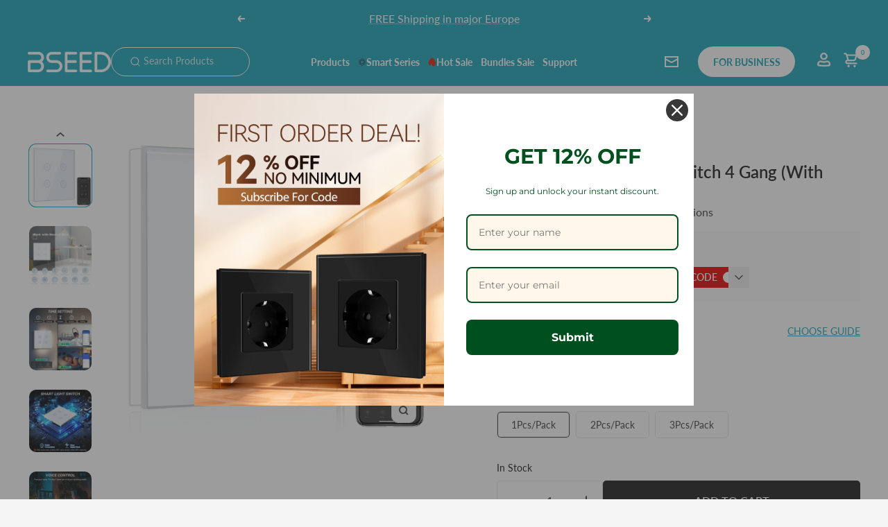

--- FILE ---
content_type: text/css
request_url: https://www.bseed.com/cdn/shop/t/68/assets/global.css?v=52060293981042728741763531486
body_size: 3064
content:
@media (min-width:1000px){._modalContainer_rds7d_2 ._modalContent_rds7d_22._size-standard_rds7d_34{width:710px!important}._modalContainer_rds7d_2 ._modalContent_rds7d_22 ._customPic_rds7d_79{width:355px!important}._modalContainer_rds7d_2 ._modalContent_rds7d_22 ._myCustomDialog_rds7d_29 ._titleText_rds7d_37{margin-bottom:5px!important;line-height:120%!important}}img{vertical-align:middle}.swiper{overflow:hidden;z-index:1!important}.swiper-pagination,.swiper-button-next,.swiper-button-prev{z-index:1!important}.overflowHtml{overflow:hidden}.bg-color{display:none;position:fixed;width:100%;top:0;left:0;bottom:0;z-index:100;background-color:#111827cc}.index_video_fixedBox video,.index_video_fixedBox iframe{width:100%}.mc-image{position:relative}.mc-image img{position:absolute;top:0;left:0;width:100%}.button_backgroundColor{background-color:var(--button-background-color)}@media screen and (min-width: 1000px){.pad_pc{display:block}.pad_mobile{display:none}.my_button1{width:max-content;min-width:200px;height:56px;min-height:56px;font-weight:700;padding:0 15px;display:flex;align-items:center;justify-content:center;border-radius:50px;transition:all .5s}.my_button1:hover{background:linear-gradient(0deg,#fff3 0% 100%),#17a2b8}}@media screen and (max-width: 999px){.pad_pc{display:none}.pad_mobile{display:block}.my_button1{width:max-content;min-width:149px;padding:0 10px;height:42px;min-height:42px;font-weight:700;display:flex;align-items:center;justify-content:center;border-radius:50px}}@media (min-width: 741px){.my_h_80{font-size:80px;font-weight:700;line-height:120%}.my_h_64{font-size:64px;font-weight:700;line-height:120%}.my_h_56{font-size:56px;font-weight:700;line-height:120%}.my_h_48{font-size:48px;font-weight:700;line-height:120%}.my_h_36{font-size:36px;line-height:120%;font-weight:600}.my_h_34{font-size:34px;line-height:120%}.my_h_32{font-size:32px;line-height:120%}.my_h_28{font-size:28px;line-height:120%}.my_h_24{font-size:24px;line-height:120%;font-weight:600}.my_h_20{font-size:20px}.my_h_18{font-size:18px}.my_h_16{font-size:16px}.my_h_14{font-size:14px}.my_h_12{font-size:12px}.borderRadius{overflow:hidden;border-radius:var(--button-border-radius)}.my_button{display:flex;align-items:center;justify-content:center;height:52px}.pc{display:block}.mobile{display:none}.img_hover{overflow:hidden}.img_hover:hover .hover_img{transform:scale3d(1.05,1.05,1.05) translateZ(0)}.img_hover .hover_img{transition:transform 1.2s cubic-bezier(.15,.75,.5,1) 0s}.videos_video_fixed{transform-style:preserve-3d;flex:0 1 auto;justify-content:center;max-width:100%;width:73%;display:flex;align-items:center}.video_mid_cha{border:0;z-index:2;position:absolute;display:flex;align-items:center;justify-content:center;cursor:pointer;width:40px;height:40px;top:0;right:0;background:#1e1e1e99}.video_mid_cha svg{width:24px;height:auto}.video_mid_cha svg path{transition:all .5s;stroke:#ffffff80}.video_mid_cha:hover svg path{stroke:#fff}.title_xia{line-height:2;position:relative;display:inline-block}.title_xia span{background:linear-gradient(to right,currentColor,currentColor) no-repeat right bottom;background-size:0% 1px;transition:background-size 1s ease}.title_xia:hover span{background:linear-gradient(to right,currentColor,currentColor) no-repeat left bottom;background-size:100% 1px}}@media (max-width: 740px){.borderRadius{overflow:hidden;border-radius:var(--button-border-radius2)}.my_button{display:flex;align-items:center;justify-content:center;height:40px}.pc{display:none}.mobile{display:block}.my_m_36{font-size:36px;line-height:1.2}.my_m_32{font-size:28px;line-height:1.2}.my_m_26{font-size:26px}.my_m_24{font-size:24px}.my_m_20{font-size:20px}.my_m_18{font-size:18px}.my_m_16{font-size:16px}.my_m_14{font-size:14px}.my_m_12{font-size:12px}.section-h2{font-size:21px;font-weight:600;line-height:1.3;margin:0}.videos_video_fixed{transform-style:preserve-3d;flex:0 1 auto;justify-content:center;max-width:100%;width:94%;display:flex;align-items:center}.video_mid_cha{border:0;z-index:2;position:absolute;display:flex;align-items:center;justify-content:center;cursor:pointer;width:40px;height:40px;background:#1e1e1e99;top:10px;right:10px}.video_mid_cha svg{width:24px;height:auto}.video_mid_cha svg path{transition:all .5s;stroke:#ffffff80}.video_mid_cha:hover svg path{stroke:#fff}}.button_box:hover .border2__css:after{animation:textUnderlinedAnimatedKeyframes2 .6s}.button_box .border2__css{display:flex;position:relative;align-items:center}.button_box .border2__css:after{content:"";position:absolute;bottom:2px;left:0;width:100%;height:1px;background:currentColor;transform:scaleX(0);transform-origin:var(--transform-origin-end);transition:transform .6s}@media screen and (pointer: fine){.button_box:hover .border2__css:after{transform:scaleX(1);transform-origin:var(--transform-origin-start)}@keyframes textUnderlinedAnimatedKeyframes2{0%{transform:scaleX(0);transform-origin:var(--transform-origin-end)}50%{transform:scaleX(0);transform-origin:var(--transform-origin-end)}51%{transform-origin:var(--transform-origin-start)}to{transform:scaleX(1)}}}.my_button2{display:flex;justify-content:center;margin:0 auto;padding:0 15px;width:max-content;gap:16px;color:var(--button-background-color)}.my_button2 span{display:flex;align-items:center;justify-content:center;cursor:pointer;width:24px;height:24px;transition:all .6s;border-radius:50%;border:1px solid var(--button-background-color)}.my_button2 span svg path{transition:all .6s}.my_button2:hover span{background-color:var(--button-background-color)}.my_button2:hover span svg path{fill:#fff}@media (max-width:999px){.my_button2{display:flex;justify-content:center;margin:0 auto;width:max-content;padding:0 15px;gap:12px;color:var(--button-background-color)}.my_button2 span{display:flex;align-items:center;justify-content:center;cursor:pointer;width:16px;height:16px;transition:all .6s;border-radius:50%;border:1px solid var(--button-background-color)}}@media (min-width:1000px){.article_list.article-list--stacked{grid-template-columns:repeat(1,1fr)}.article_list .article-item{display:flex;align-items:center;gap:40px}.article_list .article-item__image-container img{width:100%}.article_list .article-item__image-container{width:47%;max-width:594px;margin-bottom:unset;border-radius:var(--button-border-radius)}.article_list .article-item__content{width:53%;max-width:633px}.article_list .article-item__title{margin-bottom:24px;line-height:32px}.article_list .article-item__excerpt{line-height:22px}.article_learnMore{font-weight:700;margin-top:24px;color:#3d3d3d;border:1px solid #3d3d3d;transition:all .5s}.article_learnMore:hover{border:var(--button-background-color);color:#fff;background:var(--button-background-color)}}@media (max-width:999px){.article_list.article-list--stacked{grid-template-columns:repeat(1,1fr)}.article_list .article-item{display:flex;flex-direction:column;align-items:center;gap:12px}.article_list .article-item__image-container img{width:100%}.article_list .article-item__image-container{margin-bottom:unset;border-radius:var(--button-border-radius2)}.article_list .article-item__title{margin-bottom:12px;line-height:1.2}.article_list .article-item__excerpt{line-height:150%}.article_learnMore{font-weight:700;margin-top:12px;border:var(--button-background-color);color:#fff;background:var(--button-background-color);transition:all .5s}}@media (min-width: 741px){.myFixed_lightbox-backdrop{display:none;position:fixed;top:0;z-index:9;left:0;right:0;bottom:0}.overflowHide{overflow:hidden}.myFixed_lightbox-content{height:100vh}.myFixed_lightbox-view,.myFixed_lightbox-view:before{height:100vh}.myFixed_lightbox-group,.myFixed_lightbox-group .myFixed_lightbox-view,.myFixed_lightbox-group .myFixed_lightbox-view:before{height:84vh}.myFixed_lightbox-image{max-width:96vw;max-height:96vh}.myFixed_lightbox-group .myFixed_lightbox-image{max-width:82.3vw;max-height:84vh}.myFixed_lightbox-left,.myFixed_lightbox-right{display:block;opacity:.5}.myFixed_lightbox-backdrop{background:#000c}.myFixed_lightbox-frame{display:flex;justify-content:center;align-items:center}.myFixed_lightbox-frameBox{width:100%}.imgListBoxSwiper{overflow:hidden;height:100%}.myFixed_lightbox-control{position:absolute;top:40px;cursor:pointer;-webkit-transition:.3s;transition:.3s}.myFixed_lightbox-close{right:4%;z-index:2}}@media (max-width: 741px){.myFixed_lightbox-backdrop{display:none;position:fixed;top:0;z-index:9;left:0;right:0;bottom:0}.overflowHide{overflow:hidden}.myFixed_lightbox-content{height:100vh}.myFixed_lightbox-view,.myFixed_lightbox-view:before{height:100vh}.myFixed_lightbox-group,.myFixed_lightbox-group .myFixed_lightbox-view,.myFixed_lightbox-group .myFixed_lightbox-view:before{height:84vh}.myFixed_lightbox-image{max-width:96vw;max-height:96vh}.myFixed_lightbox-group .myFixed_lightbox-image{max-width:82.3vw;max-height:84vh}.myFixed_lightbox-left,.myFixed_lightbox-right{display:block;opacity:.5}.myFixed_lightbox-backdrop{background:#000c}.myFixed_lightbox-frame{display:flex;justify-content:center;align-items:center}.myFixed_lightbox-frameBox{width:100%}.imgListBoxSwiper{overflow:hidden;height:100%}.myFixed_lightbox-control{position:absolute;top:40px;cursor:pointer;-webkit-transition:.3s;transition:.3s}.myFixed_lightbox-close{right:4%;z-index:2}}.overflowHide{overflow:hidden}html{max-width:2580px;margin:0 auto}.product-facet .popover-container{text-transform:uppercase}#sort-by-selected-value{font-weight:600}.buttonToggle_showTitle{font-weight:700}.buttonToggle_showTitle2 .animated-plus{width:14px;height:14px}.buttonToggle_showTitle2 .animated-plus:before{width:14px;height:1px;background-color:#1a1a1a}.buttonToggle_showTitle2 .animated-plus:after{width:1px;height:14px;background-color:#1a1a1a}.buttonToggle_showTitle2s .animated-plus:before{transform:translate(-50%,-50%) rotate(90deg)}.buttonToggle_showTitle2s .animated-plus:after{transform:translate(-50%,-50%) rotate(90deg)}.buttonToggle_showTitle2s .animated-plus:before{opacity:0}.product_facetLeft_bottomBox_Sub_link .collapsible_Sub_link{padding:0}.product_facetLeft_bottomBox_Sub_link .product_facetLeft_bottomBox_a a{width:max-content}.buttonToggle_showTitle,.buttonToggle_showTitle2{cursor:pointer}.buttonToggle_showTitle svg,.buttonToggle_showTitle2s svg{transition:all .5s}.buttonToggle_showTitles svg,.buttonToggle_showTitle2s svg{transform:rotate(180deg)}.buttonToggle_showText,.buttonToggle_showText2{display:none}@media (min-width:1000px){.buttonToggle_showTitle2{padding:0!important;height:44px!important;text-transform:capitalize}.product_facetLeft_bottomBox_Sub_link:not(:first-child){margin-top:8px}.product_facetLeft_bottomBox_a2{display:flex;align-items:center;height:35px;margin-top:8px}.product-facet__meta-bar-item--sort .popover-container{width:100%}.product-facet__meta-bar-item--sort .popover-button{display:flex;width:100%;align-items:center;text-transform:uppercase;justify-content:space-between;min-width:200px;padding:16px 24px;border:1px solid #e6e6e6;height:56px;border-radius:10px}.product-facet__sort-by-title{text-transform:uppercase;font-weight:600}.product-facet__meta-bar-item--sort .popover-button svg{width:16px;height:auto}.product-facet__meta-bar-item--count{color:#a4a4a4}.shopify-section--main-collection .pagination__nav-item{background-color:unset}.shopify-section--main-collection .pagination{margin-top:100px}.shopify-section--main-collection .pagination__nav-item{color:#1a1a1a}.product-list{margin-top:16px!important}.product_facetLeft_topBox{height:56px;display:flex;align-items:center;font-weight:600;color:#1a1a1a;text-transform:uppercase;margin-bottom:16px}.product_facetHeader{font-weight:600;color:#1a1a1a;text-transform:uppercase}.product-facet__filter-item{background-color:#f5f5f5;margin-bottom:24px}.product-facet__filter-item .collapsible-toggle{padding:16px 24px;line-height:1;height:56px;font-weight:700;text-transform:uppercase}.product-facet__filter-item .collapsible__content{padding:8px 24px 16px}.product-facet__filter-item .checkbox-container+.checkbox-container{margin-top:24px}.product-facet__filter-item .checkbox{width:18px;height:18px}.product-facet__active-list .tag__icon{margin-top:1px!important;margin-left:9px!important;margin-right:unset!important}.product-facet__active-list .tag{border-radius:3px;margin:0 8px;padding:4px 8px!important}.clear_filterAll{text-decoration:unset!important;color:#fff;padding:4px 0;padding-left:8px!important;padding-right:8px!important;border-radius:3px;margin-left:8px;text-transform:uppercase;background-color:var(--button-background-color)}.product-facet__active-list{margin:0 -8px;row-gap:8px}.clear_filterAll:hover{color:#fff!important}.shopify-section--main-collection .product-facet .checkbox{border-color:#a4a4a4;background-color:unset;border-radius:4px}.shopify-section--main-collection .product-facet .checkbox:disabled+label{opacity:.4}.shopify-section--main-collection .product-facet .checkbox:checked{background-color:unset;background-image:url(/cdn/shop/files/Vector.png?v=1730432697)!important}.shopify-section--main-collection .product-facet .collapsible-toggle svg{width:16px;height:auto}.product_facetLeft_topBoxA{padding:16px 24px;font-weight:700;margin-bottom:24px;text-transform:uppercase;background-color:#f5f5f5}.product_facetLeft_topBoxA .checkbox,.product_facetLeft_bottomBox_a .checkbox{width:18px;height:18px;border-color:#a4a4a4;background-color:unset;border-radius:4px}.product_facetLeft{margin-bottom:40px}.product_facetLeft_bottomBox_a{display:block}.product_facetLeft_topBoxA label,.product_facetLeft_bottomBox_a label{opacity:1!important}.left_collapsible{display:flex;gap:8px;align-items:center}.left_collapsible svg{transition:unset!important;transform:unset!important}}@media (max-width:999px){.buttonToggle_showTitle2 .animated-plus{width:12px;height:12px}.buttonToggle_showTitle2 .animated-plus:before{width:12px;height:1px;background-color:#1a1a1a}.buttonToggle_showTitle2 .animated-plus:after{width:1px;height:12px;background-color:#1a1a1a}.buttonToggle_showTitle2{padding:0!important;text-transform:capitalize}.product_facetLeft_bottomBox_Sub_link:not(:first-child){margin-top:8px}.product_facetLeft_bottomBox_a2{display:flex;align-items:center;margin-top:8px}.product-facet__meta-bar-item--sort .popover-container{width:100%}.product-facet__meta-bar-item--sort .popover-button{text-transform:uppercase;font-size:12px;display:flex;width:100%;align-items:center;justify-content:space-between;min-width:132px;padding:8px 12px;color:#a4a4a4;border:1px solid #e6e6e6;height:41px;border-radius:5px}.product-facet__sort-by-title{text-transform:uppercase;font-weight:600}.product-facet__meta-bar-item--sort .popover-button svg{width:10px;height:auto}.product-facet__meta-bar-item--sort .popover-button svg path{stroke:#a4a4a4}.product-facet__meta-bar-item--count{color:#a4a4a4}.shopify-section--main-collection .pagination__nav-item{background-color:unset}.shopify-section--main-collection .pagination__nav-item{font-size:12px}.shopify-section--main-collection .pagination{margin-top:30px}.shopify-section--main-collection .pagination__nav-item{color:#1a1a1a}.product-list{margin-top:16px!important}.product_facetLeft{padding-top:20px}.product_facetLeft_topBox{display:flex;align-items:center;font-weight:700;color:#1a1a1a;text-transform:uppercase;margin-bottom:12px}.product_facetHeader{font-weight:600;color:#1a1a1a;text-transform:uppercase}.product-facet__filter-item{border-radius:5px;background-color:#fafafa;margin-bottom:12px}.product-facet__filter-item .collapsible-toggle{padding:12px 15px;line-height:1;min-height:34px;font-weight:700;text-transform:uppercase}.product-facet__filter-item .collapsible-toggle svg{width:8px;height:auto}.product-facet__filter-item .collapsible__content{padding:0 15px 12px}.product-facet__filter-item .checkbox-container+.checkbox-container{margin-top:12px}.product-facet__filter-item .checkbox{width:15px;height:15px}.product-facet__active-list .tag__icon{margin-top:1px!important;margin-left:9px!important;margin-right:unset!important}.product-facet__active-list .tag{border-radius:3px;margin:0 8px;padding:4px 8px!important}.clear_filterAll{text-decoration:unset!important;color:#fff;padding:4px 0;padding-left:8px!important;padding-right:8px!important;border-radius:3px;margin-left:8px;text-transform:uppercase;background-color:var(--button-background-color)}.product-facet__active-list{margin:0 -8px}.clear_filterAll:hover{color:#fff!important}.shopify-section--main-collection .product-facet .checkbox{border-color:#a4a4a4;background-color:unset;border-radius:2px;background-size:10px}.shopify-section--main-collection .product-facet .checkbox:disabled+label{opacity:.4}.shopify-section--main-collection .product-facet .checkbox:checked{background-color:unset;background-image:url(/cdn/shop/files/Vector.png?v=1730432697)!important}.shopify-section--main-collection .product-facet .left_collapsible svg{width:10px;min-width:10px;height:auto}.shopify-section--main-collection .product-facet .left_collapsible svg{width:15px;min-width:15px}.product_facetLeft_topBoxA{padding:10px 15px;font-weight:700;margin-bottom:12px;min-height:42px;text-transform:uppercase;background-color:#fafafa}.product_facetLeft_topBoxA label{padding-left:unset}.product_facetLeft_topBoxA .checkbox,.product_facetLeft_bottomBox_a .checkbox{width:15px;height:15px;border-color:#a4a4a4;background-color:unset;border-radius:2px}.product_facetLeft_bottomBox_a{display:block}.product_facetLeft_topBoxA label,.product_facetLeft_bottomBox_a label{opacity:1!important}.left_collapsible{display:flex;gap:8px;align-items:center}.left_collapsible svg{transition:unset!important;transform:unset!important}.shopify-section--main-collection .drawer__close-button{position:relative;left:0;display:flex;top:unset;right:0}.active_filters_top{display:flex;padding:30px 10px 0;justify-content:flex-start}.active_filters_top svg{width:20px;height:auto}.product-facet__filters{width:100vw!important;top:unset!important;bottom:0!important;height:100%!important;justify-content:flex-end!important;background-color:unset!important;transform:translateY(calc(var(--transform-logical-flip)* 100%))!important}.product-facet__filters .drawer__content{height:90%}.product-facet__filters .drawer__overlay{bottom:100%!important;left:unset!important}.facet_filtersBox{height:80%;z-index:2;background:#fff}.product-facet__filters[open]{transform:translateY(0)!important}.product-facet__active-list{margin:-4px!important;font-size:12px;row-gap:6px}.product-facet__active-list .tag{margin:0 4px!important}.product-facet__active-list .tag svg{width:6px;height:auto}.facet__activeTop_title{color:#1a1a1a;margin-bottom:12px;margin-top:30px;font-weight:700;line-height:125%}.facet__activeTop_tag{margin-bottom:12px!important}}.jdgm-rev-widg{max-width:1800px;margin:0 auto!important;padding-left:var(--container-gutter);padding-right:var(--container-gutter)}.shopify-section--main-search .product-facet{padding-top:unset}.shopify-section--main-search .page-content{margin-bottom:unset}@media (min-width:741px) and (max-width:1550px){.my_h_80{font-size:48px}.my_h_64{font-size:42px}.my_h_56{font-size:56px;font-weight:700;line-height:120%}.my_h_48{font-size:36px}.my_h_36,.my_h_34{font-size:24px}.my_h_32{font-size:32px;line-height:120%}.my_h_28{font-size:28px;line-height:120%}.my_h_24,.my_h_20{font-size:20px}.my_h_18{font-size:18px}.my_h_16,.my_h_14{font-size:14px}.my_h_12{font-size:12px}}.my_h_color{color:#1a1a1a}.jdgm-rev-widg{padding:0!important}.jdgm-widget.jdgm-widget{margin:0 auto;max-width:var(--container-max-width);padding-left:var(--container-gutter);padding-right:var(--container-gutter)}.jdgm-preview-badge{padding-left:unset!important}.step-type-border .rivo-how-it-works-step-number{border-width:1px!important}@media (min-width:741px){.product-item__quick-form{padding:0 30px 10px!important}.product-item__quick-form button{font-size:16px;font-weight:600;background:#fff;color:#17a2b8;border:1px solid #17A2B8;border-radius:5px}.drawer--quick-buy{width:100%!important;max-width:unset!important;position:absolute!important;background:#fff!important;z-index:2!important;transform:translateY(100%)!important}.drawer--quick-buy[open]{transform:translateY(0)!important;visibility:visible!important}.drawer--quick-buy .drawer__content{padding:20px 30px!important}.drawer--quick-buy .product-form__quantity,.drawer--quick-buy .product_buy_buttonsTop,.drawer--quick-buy .shopify-payment-button{display:none!important}.drawer--quick-buy .product-form{gap:30px!important}.drawer--quick-buy .product-form__option-selector+.product-form__option-selector{margin-top:24px}.drawer--quick-buy .product-form__option-info{margin-bottom:8px}.drawer--quick-buy .product-form__option-name{font-weight:700!important}.drawer--quick-buy .product-form__payment-container{margin-top:0!important}.drawer--quick-buy .product-form__add-button{color:#fff;border-radius:48px;background:#17a2b8}.drawer--quick-buy .product-form__add-button:hover{background:#45b5c6}.drawer--quick-buy .product-form__add-button svg{margin-right:2px}}@media (max-width:740px){.transcy-switcher-manual{margin-top:20px!important}.product-item__image-wrapper{position:unset!important}.product-item__quick-form{margin-top:auto;position:unset!important;padding:0 15px 10px!important;visibility:visible!important;opacity:1!important;transform:translateY(0)!important;transition:unset!important}.product-item__image-wrapper:hover .product-item__quick-form{visibility:visible!important;opacity:1!important;transform:translateY(0)!important;opacity:1}.product-item__quick-form button{font-size:12px;font-weight:600;line-height:42px;padding:0 15px;background:#fff;color:#17a2b8;border:1px solid #17A2B8;border-radius:5px}.drawer--quick-buy{width:100%!important;max-width:unset!important;position:absolute!important;background:#fff!important;z-index:2!important;transform:translateY(calc(var(--transform-logical-flip) * 100%))!important}.drawer--quick-buy[open]{transform:translateY(0)!important;visibility:visible!important}.drawer--quick-buy .drawer__close-button{width:fit-content;z-index:2;left:15px;top:10px}.drawer--quick-buy .drawer__close-button svg{opacity:.5}.drawer--quick-buy .drawer__content{padding:20px 15px!important}.drawer--quick-buy .product-form__quantity,.drawer--quick-buy .product_buy_buttonsTop,.drawer--quick-buy .shopify-payment-button{display:none!important}.drawer--quick-buy .product-form{gap:15px!important}.drawer--quick-buy .product-form__option-selector+.product-form__option-selector{margin-top:12px}.drawer--quick-buy .product-form__option-info{margin-bottom:4px}.drawer--quick-buy .product-form__option-name{font-weight:700!important}.drawer--quick-buy .product-form__payment-container{margin-top:0!important}.drawer--quick-buy .product-form__add-button{font-size:12px!important;line-height:42px;padding:0 15px;color:#fff;border-radius:5px;background:#17a2b8}.drawer--quick-buy .product-form__add-button svg{width:16px;height:16px;margin-right:2px}.ht-tms-single-dropdown__container.ht-tms-single-selector{margin-top:8px}}.transcy-switcher-manual{margin-left:0!important;margin-right:0!important}
/*# sourceMappingURL=/cdn/shop/t/68/assets/global.css.map?v=52060293981042728741763531486 */


--- FILE ---
content_type: text/javascript; charset=utf-8
request_url: https://www.bseed.com/products/bseed-wifi-4gang-1-2-3way-smart-switches-light-touch-switch-wireless-wifi-wall-switch-support-tuya-google-smart-life.js
body_size: 2957
content:
{"id":7347236143259,"title":"Bseed Smart Wifi Light Switch 4 Gang (With Neutral)","handle":"bseed-wifi-4gang-1-2-3way-smart-switches-light-touch-switch-wireless-wifi-wall-switch-support-tuya-google-smart-life","description":"\u003cp\u003e\u003cstrong\u003eBSEED Wifi 4Gang 1\/2\/3way Smart Switch Light Touch Sensor Switch Wireless Wifi Wall Switch Support Tuya Google Smart\u003c\/strong\u003e\u003cbr data-mce-fragment=\"1\"\u003e\u003cstrong\u003eFeatures:\u003c\/strong\u003e\u003cbr data-mce-fragment=\"1\"\u003eMulti-Control Association: wifi switches have 1\/2\/3\/4way and can control one light from four Different places(the maximum is 4 way,must install the neutral wire).\u003cbr data-mce-fragment=\"1\"\u003e1. Popular Color are available:White,Black,Golden\u003cbr data-mce-fragment=\"1\"\u003e2.Our Wifi home socket and switch are Fireproof and Waterproof. Protection Against Electric Shock for Your Family.\u003cbr data-mce-fragment=\"1\"\u003e3. Made of Premium Quality Tempered Glass and PC Plastic Material,offers excellent Scratch Resistance.\u003cbr data-mce-fragment=\"1\"\u003e4. Different quality testing during production, to ensure each switch work well before it is delivered to customers.\u003cbr data-mce-fragment=\"1\"\u003e5. Elegant look, Suited greatly with many modern decor styles. It can be applied to drawing room, bedroom, corridor, kitchen, bathroom, Office and so on.\u003cbr data-mce-fragment=\"1\"\u003e\u003cstrong\u003eApp Installation:\u003c\/strong\u003e\u003cbr data-mce-fragment=\"1\"\u003eDownload The Tuya Or Smart Life App To Your Smartphone Or Tablet. The App Can Be Downloaded From Apple App Store or Google Play, Then Connect Your App With Amazon Alexa Or Goggle Home Which Enable You To Voice Control Your Lights And Appliances.\u003cbr data-mce-fragment=\"1\"\u003e\u003cstrong\u003eProduct Introduction:\u003c\/strong\u003e\u003cbr data-mce-fragment=\"1\"\u003eMax. Strom: 10A\u003cbr data-mce-fragment=\"1\"\u003eLoad: 1000W\/Gang\u003cbr data-mce-fragment=\"1\"\u003eWireless consumption: ≤0.2W\u003cbr data-mce-fragment=\"1\"\u003eMax. Spannung: 90-250V(AC)\u003cbr data-mce-fragment=\"1\"\u003eRelative Humidity:≤95%\u003cbr data-mce-fragment=\"1\"\u003eWorking Temperature: -20 ℃~+70℃\u003cbr data-mce-fragment=\"1\"\u003eCertification:CE, BS, RoHS, GCC, FC\u003cbr data-mce-fragment=\"1\"\u003eWiFi Frequency: IEEE802.11 b\/g\/n\u003cbr data-mce-fragment=\"1\"\u003eWIFI Standard: Wifi 2.4GHz b\/g\/n\u003cbr data-mce-fragment=\"1\"\u003eAPP: Tuya\/Smart Life\u003cbr data-mce-fragment=\"1\"\u003eVoice Control: Google Home, Amazon Alexa\u003cbr data-mce-fragment=\"1\"\u003eWire: Need Neutral Wire\u003cbr data-mce-fragment=\"1\"\u003eBack Light: ON-light Blue OFF-Weak Blue\u003cbr data-mce-fragment=\"1\"\u003eModuel shape:Square\u003cbr data-mce-fragment=\"1\"\u003eWall Box Type:Round \u0026amp; Square\u003cbr data-mce-fragment=\"1\"\u003e\u003cstrong\u003eNote:\u003c\/strong\u003e\u003cbr data-mce-fragment=\"1\"\u003eYou have to cut off the power and during the installation.\u003c\/p\u003e","published_at":"2022-04-24T10:52:51+02:00","created_at":"2022-04-24T10:52:48+02:00","vendor":"Bseedswitch","type":"Light Switches","tags":["Glass","M Series"],"price":2520,"price_min":2520,"price_max":5303,"available":true,"price_varies":true,"compare_at_price":null,"compare_at_price_min":0,"compare_at_price_max":0,"compare_at_price_varies":false,"variants":[{"id":42311895842971,"title":"White \/ 1Pcs\/Pack","option1":"White","option2":"1Pcs\/Pack","option3":null,"sku":"LP-GL86TSI41W","requires_shipping":true,"taxable":true,"featured_image":{"id":41534365597851,"product_id":7347236143259,"position":1,"created_at":"2025-05-27T10:40:59+02:00","updated_at":"2025-05-27T12:34:08+02:00","alt":"Bseed Smart Wifi Light Switch 4 Gang (With Neutral) Light Switches Bseedswitch White 1Pcs\/Pack ","width":1600,"height":1600,"src":"https:\/\/cdn.shopify.com\/s\/files\/1\/0475\/5626\/4091\/files\/W4_42051ada-f186-4c41-a60a-4af50ebe720e.jpg?v=1748342048","variant_ids":[42311895842971]},"available":true,"name":"Bseed Smart Wifi Light Switch 4 Gang (With Neutral) - White \/ 1Pcs\/Pack","public_title":"White \/ 1Pcs\/Pack","options":["White","1Pcs\/Pack"],"price":2543,"weight":230,"compare_at_price":null,"inventory_management":"shopify","barcode":"","featured_media":{"alt":"Bseed Smart Wifi Light Switch 4 Gang (With Neutral) Light Switches Bseedswitch White 1Pcs\/Pack ","id":33301784002715,"position":1,"preview_image":{"aspect_ratio":1.0,"height":1600,"width":1600,"src":"https:\/\/cdn.shopify.com\/s\/files\/1\/0475\/5626\/4091\/files\/W4_42051ada-f186-4c41-a60a-4af50ebe720e.jpg?v=1748342048"}},"requires_selling_plan":false,"selling_plan_allocations":[]},{"id":43355729658011,"title":"White \/ 2Pcs\/Pack","option1":"White","option2":"2Pcs\/Pack","option3":null,"sku":"LP-GL86TSI41W-2","requires_shipping":true,"taxable":true,"featured_image":{"id":39774713249947,"product_id":7347236143259,"position":26,"created_at":"2025-01-08T08:03:53+01:00","updated_at":"2025-12-22T08:18:49+01:00","alt":"BSEED Wifi 4Gang 1\/2\/3 way Smart Switches Light Touch Switch Wireless Wifi Wall Switch Support Tuya Google Smart Life Light Switches Bseedswitch White 2Pcs\/Pack ","width":1600,"height":1600,"src":"https:\/\/cdn.shopify.com\/s\/files\/1\/0475\/5626\/4091\/files\/W-44.jpg?v=1766387929","variant_ids":[43355729658011]},"available":true,"name":"Bseed Smart Wifi Light Switch 4 Gang (With Neutral) - White \/ 2Pcs\/Pack","public_title":"White \/ 2Pcs\/Pack","options":["White","2Pcs\/Pack"],"price":4037,"weight":460,"compare_at_price":null,"inventory_management":"shopify","barcode":"","featured_media":{"alt":"BSEED Wifi 4Gang 1\/2\/3 way Smart Switches Light Touch Switch Wireless Wifi Wall Switch Support Tuya Google Smart Life Light Switches Bseedswitch White 2Pcs\/Pack ","id":32057559842971,"position":26,"preview_image":{"aspect_ratio":1.0,"height":1600,"width":1600,"src":"https:\/\/cdn.shopify.com\/s\/files\/1\/0475\/5626\/4091\/files\/W-44.jpg?v=1766387929"}},"requires_selling_plan":false,"selling_plan_allocations":[]},{"id":43355729690779,"title":"White \/ 3Pcs\/Pack","option1":"White","option2":"3Pcs\/Pack","option3":null,"sku":"LP-GL86TSI41W-3","requires_shipping":true,"taxable":true,"featured_image":{"id":39774713217179,"product_id":7347236143259,"position":27,"created_at":"2025-01-08T08:03:52+01:00","updated_at":"2025-12-22T08:18:49+01:00","alt":"BSEED Wifi 4Gang 1\/2\/3 way Smart Switches Light Touch Switch Wireless Wifi Wall Switch Support Tuya Google Smart Life Light Switches Bseedswitch White 3Pcs\/Pack ","width":1600,"height":1600,"src":"https:\/\/cdn.shopify.com\/s\/files\/1\/0475\/5626\/4091\/files\/W-444.jpg?v=1766387929","variant_ids":[43355729690779]},"available":true,"name":"Bseed Smart Wifi Light Switch 4 Gang (With Neutral) - White \/ 3Pcs\/Pack","public_title":"White \/ 3Pcs\/Pack","options":["White","3Pcs\/Pack"],"price":5303,"weight":690,"compare_at_price":null,"inventory_management":"shopify","barcode":"","featured_media":{"alt":"BSEED Wifi 4Gang 1\/2\/3 way Smart Switches Light Touch Switch Wireless Wifi Wall Switch Support Tuya Google Smart Life Light Switches Bseedswitch White 3Pcs\/Pack ","id":32057559613595,"position":27,"preview_image":{"aspect_ratio":1.0,"height":1600,"width":1600,"src":"https:\/\/cdn.shopify.com\/s\/files\/1\/0475\/5626\/4091\/files\/W-444.jpg?v=1766387929"}},"requires_selling_plan":false,"selling_plan_allocations":[]},{"id":42311895875739,"title":"Black \/ 1Pcs\/Pack","option1":"Black","option2":"1Pcs\/Pack","option3":null,"sku":"LP-GL86TSI41B","requires_shipping":true,"taxable":true,"featured_image":{"id":41534365434011,"product_id":7347236143259,"position":16,"created_at":"2025-05-27T10:40:59+02:00","updated_at":"2025-12-22T08:18:49+01:00","alt":"Bseed Smart Wifi Light Switch 4 Gang (With Neutral) Light Switches Bseedswitch Black 1Pcs\/Pack ","width":1600,"height":1600,"src":"https:\/\/cdn.shopify.com\/s\/files\/1\/0475\/5626\/4091\/files\/B4_44fa8621-7c08-4e70-a71f-04a22091ea49.jpg?v=1766387929","variant_ids":[42311895875739]},"available":true,"name":"Bseed Smart Wifi Light Switch 4 Gang (With Neutral) - Black \/ 1Pcs\/Pack","public_title":"Black \/ 1Pcs\/Pack","options":["Black","1Pcs\/Pack"],"price":2543,"weight":230,"compare_at_price":null,"inventory_management":"shopify","barcode":"","featured_media":{"alt":"Bseed Smart Wifi Light Switch 4 Gang (With Neutral) Light Switches Bseedswitch Black 1Pcs\/Pack ","id":33301784035483,"position":16,"preview_image":{"aspect_ratio":1.0,"height":1600,"width":1600,"src":"https:\/\/cdn.shopify.com\/s\/files\/1\/0475\/5626\/4091\/files\/B4_44fa8621-7c08-4e70-a71f-04a22091ea49.jpg?v=1766387929"}},"requires_selling_plan":false,"selling_plan_allocations":[]},{"id":43355729723547,"title":"Black \/ 2Pcs\/Pack","option1":"Black","option2":"2Pcs\/Pack","option3":null,"sku":"LP-GL86TSI41B-2","requires_shipping":true,"taxable":true,"featured_image":{"id":39774713348251,"product_id":7347236143259,"position":17,"created_at":"2025-01-08T08:03:52+01:00","updated_at":"2025-12-22T08:18:49+01:00","alt":"BSEED Wifi 4Gang 1\/2\/3 way Smart Switches Light Touch Switch Wireless Wifi Wall Switch Support Tuya Google Smart Life Light Switches Bseedswitch Black 2Pcs\/Pack ","width":1600,"height":1600,"src":"https:\/\/cdn.shopify.com\/s\/files\/1\/0475\/5626\/4091\/files\/B-44.jpg?v=1766387929","variant_ids":[43355729723547]},"available":true,"name":"Bseed Smart Wifi Light Switch 4 Gang (With Neutral) - Black \/ 2Pcs\/Pack","public_title":"Black \/ 2Pcs\/Pack","options":["Black","2Pcs\/Pack"],"price":3535,"weight":460,"compare_at_price":null,"inventory_management":"shopify","barcode":"","featured_media":{"alt":"BSEED Wifi 4Gang 1\/2\/3 way Smart Switches Light Touch Switch Wireless Wifi Wall Switch Support Tuya Google Smart Life Light Switches Bseedswitch Black 2Pcs\/Pack ","id":32057559646363,"position":17,"preview_image":{"aspect_ratio":1.0,"height":1600,"width":1600,"src":"https:\/\/cdn.shopify.com\/s\/files\/1\/0475\/5626\/4091\/files\/B-44.jpg?v=1766387929"}},"requires_selling_plan":false,"selling_plan_allocations":[]},{"id":43355729756315,"title":"Black \/ 3Pcs\/Pack","option1":"Black","option2":"3Pcs\/Pack","option3":null,"sku":"LP-GL86TSI41B-3","requires_shipping":true,"taxable":true,"featured_image":{"id":39774713315483,"product_id":7347236143259,"position":18,"created_at":"2025-01-08T08:03:52+01:00","updated_at":"2025-12-22T08:18:49+01:00","alt":"BSEED Wifi 4Gang 1\/2\/3 way Smart Switches Light Touch Switch Wireless Wifi Wall Switch Support Tuya Google Smart Life Light Switches Bseedswitch Black 3Pcs\/Pack ","width":1600,"height":1600,"src":"https:\/\/cdn.shopify.com\/s\/files\/1\/0475\/5626\/4091\/files\/B-444.jpg?v=1766387929","variant_ids":[43355729756315]},"available":true,"name":"Bseed Smart Wifi Light Switch 4 Gang (With Neutral) - Black \/ 3Pcs\/Pack","public_title":"Black \/ 3Pcs\/Pack","options":["Black","3Pcs\/Pack"],"price":5303,"weight":690,"compare_at_price":null,"inventory_management":"shopify","barcode":"","featured_media":{"alt":"BSEED Wifi 4Gang 1\/2\/3 way Smart Switches Light Touch Switch Wireless Wifi Wall Switch Support Tuya Google Smart Life Light Switches Bseedswitch Black 3Pcs\/Pack ","id":32057559679131,"position":18,"preview_image":{"aspect_ratio":1.0,"height":1600,"width":1600,"src":"https:\/\/cdn.shopify.com\/s\/files\/1\/0475\/5626\/4091\/files\/B-444.jpg?v=1766387929"}},"requires_selling_plan":false,"selling_plan_allocations":[]},{"id":42311895908507,"title":"Gold \/ 1Pcs\/Pack","option1":"Gold","option2":"1Pcs\/Pack","option3":null,"sku":"LP-GL86TSI41G","requires_shipping":true,"taxable":true,"featured_image":{"id":41534365663387,"product_id":7347236143259,"position":19,"created_at":"2025-05-27T10:40:59+02:00","updated_at":"2025-12-22T08:18:49+01:00","alt":"Bseed Smart Wifi Light Switch 4 Gang (With Neutral) Light Switches Bseedswitch Gold 1Pcs\/Pack ","width":1600,"height":1600,"src":"https:\/\/cdn.shopify.com\/s\/files\/1\/0475\/5626\/4091\/files\/G4_8e7a090f-7d7c-498c-bae4-6812a035e892.jpg?v=1766387929","variant_ids":[42311895908507]},"available":true,"name":"Bseed Smart Wifi Light Switch 4 Gang (With Neutral) - Gold \/ 1Pcs\/Pack","public_title":"Gold \/ 1Pcs\/Pack","options":["Gold","1Pcs\/Pack"],"price":2543,"weight":230,"compare_at_price":null,"inventory_management":"shopify","barcode":"","featured_media":{"alt":"Bseed Smart Wifi Light Switch 4 Gang (With Neutral) Light Switches Bseedswitch Gold 1Pcs\/Pack ","id":33301784068251,"position":19,"preview_image":{"aspect_ratio":1.0,"height":1600,"width":1600,"src":"https:\/\/cdn.shopify.com\/s\/files\/1\/0475\/5626\/4091\/files\/G4_8e7a090f-7d7c-498c-bae4-6812a035e892.jpg?v=1766387929"}},"requires_selling_plan":false,"selling_plan_allocations":[]},{"id":43355729789083,"title":"Gold \/ 2Pcs\/Pack","option1":"Gold","option2":"2Pcs\/Pack","option3":null,"sku":"LP-GL86TSI41G-2","requires_shipping":true,"taxable":true,"featured_image":{"id":39774713413787,"product_id":7347236143259,"position":20,"created_at":"2025-01-08T08:03:52+01:00","updated_at":"2025-12-22T08:18:49+01:00","alt":"BSEED Wifi 4Gang 1\/2\/3 way Smart Switches Light Touch Switch Wireless Wifi Wall Switch Support Tuya Google Smart Life Light Switches Bseedswitch Golden 2Pcs\/Pack ","width":1600,"height":1600,"src":"https:\/\/cdn.shopify.com\/s\/files\/1\/0475\/5626\/4091\/files\/G-44.jpg?v=1766387929","variant_ids":[43355729789083]},"available":true,"name":"Bseed Smart Wifi Light Switch 4 Gang (With Neutral) - Gold \/ 2Pcs\/Pack","public_title":"Gold \/ 2Pcs\/Pack","options":["Gold","2Pcs\/Pack"],"price":3535,"weight":460,"compare_at_price":null,"inventory_management":"shopify","barcode":"","featured_media":{"alt":"BSEED Wifi 4Gang 1\/2\/3 way Smart Switches Light Touch Switch Wireless Wifi Wall Switch Support Tuya Google Smart Life Light Switches Bseedswitch Golden 2Pcs\/Pack ","id":32057559711899,"position":20,"preview_image":{"aspect_ratio":1.0,"height":1600,"width":1600,"src":"https:\/\/cdn.shopify.com\/s\/files\/1\/0475\/5626\/4091\/files\/G-44.jpg?v=1766387929"}},"requires_selling_plan":false,"selling_plan_allocations":[]},{"id":43355729821851,"title":"Gold \/ 3Pcs\/Pack","option1":"Gold","option2":"3Pcs\/Pack","option3":null,"sku":"LP-GL86TSI41G-3","requires_shipping":true,"taxable":true,"featured_image":{"id":39774713282715,"product_id":7347236143259,"position":21,"created_at":"2025-01-08T08:03:52+01:00","updated_at":"2025-12-22T08:18:49+01:00","alt":"BSEED Wifi 4Gang 1\/2\/3 way Smart Switches Light Touch Switch Wireless Wifi Wall Switch Support Tuya Google Smart Life Light Switches Bseedswitch Golden 3Pcs\/Pack ","width":1600,"height":1600,"src":"https:\/\/cdn.shopify.com\/s\/files\/1\/0475\/5626\/4091\/files\/G-444.jpg?v=1766387929","variant_ids":[43355729821851]},"available":true,"name":"Bseed Smart Wifi Light Switch 4 Gang (With Neutral) - Gold \/ 3Pcs\/Pack","public_title":"Gold \/ 3Pcs\/Pack","options":["Gold","3Pcs\/Pack"],"price":5303,"weight":690,"compare_at_price":null,"inventory_management":"shopify","barcode":"","featured_media":{"alt":"BSEED Wifi 4Gang 1\/2\/3 way Smart Switches Light Touch Switch Wireless Wifi Wall Switch Support Tuya Google Smart Life Light Switches Bseedswitch Golden 3Pcs\/Pack ","id":32057559744667,"position":21,"preview_image":{"aspect_ratio":1.0,"height":1600,"width":1600,"src":"https:\/\/cdn.shopify.com\/s\/files\/1\/0475\/5626\/4091\/files\/G-444.jpg?v=1766387929"}},"requires_selling_plan":false,"selling_plan_allocations":[]},{"id":42311895941275,"title":"Grey \/ 1Pcs\/Pack","option1":"Grey","option2":"1Pcs\/Pack","option3":null,"sku":"LP-GL86TSI41GY","requires_shipping":true,"taxable":true,"featured_image":{"id":41534365859995,"product_id":7347236143259,"position":22,"created_at":"2025-05-27T10:40:59+02:00","updated_at":"2025-12-22T08:18:49+01:00","alt":"Bseed Smart Wifi Light Switch 4 Gang (With Neutral) Light Switches Bseedswitch Grey 1Pcs\/Pack ","width":1600,"height":1600,"src":"https:\/\/cdn.shopify.com\/s\/files\/1\/0475\/5626\/4091\/files\/GY4_67b34672-2aa4-4a9d-8e62-45f80b34f58b.jpg?v=1766387929","variant_ids":[42311895941275]},"available":true,"name":"Bseed Smart Wifi Light Switch 4 Gang (With Neutral) - Grey \/ 1Pcs\/Pack","public_title":"Grey \/ 1Pcs\/Pack","options":["Grey","1Pcs\/Pack"],"price":2520,"weight":230,"compare_at_price":null,"inventory_management":"shopify","barcode":"","featured_media":{"alt":"Bseed Smart Wifi Light Switch 4 Gang (With Neutral) Light Switches Bseedswitch Grey 1Pcs\/Pack ","id":33301783937179,"position":22,"preview_image":{"aspect_ratio":1.0,"height":1600,"width":1600,"src":"https:\/\/cdn.shopify.com\/s\/files\/1\/0475\/5626\/4091\/files\/GY4_67b34672-2aa4-4a9d-8e62-45f80b34f58b.jpg?v=1766387929"}},"requires_selling_plan":false,"selling_plan_allocations":[]},{"id":43355729854619,"title":"Grey \/ 2Pcs\/Pack","option1":"Grey","option2":"2Pcs\/Pack","option3":null,"sku":"LP-GL86TSI41GY-2","requires_shipping":true,"taxable":true,"featured_image":{"id":39774713446555,"product_id":7347236143259,"position":24,"created_at":"2025-01-08T08:03:52+01:00","updated_at":"2025-12-22T08:18:49+01:00","alt":"BSEED Wifi 4Gang 1\/2\/3 way Smart Switches Light Touch Switch Wireless Wifi Wall Switch Support Tuya Google Smart Life Light Switches Bseedswitch Grey 2Pcs\/Pack ","width":1600,"height":1600,"src":"https:\/\/cdn.shopify.com\/s\/files\/1\/0475\/5626\/4091\/files\/GY-44.jpg?v=1766387929","variant_ids":[43355729854619]},"available":true,"name":"Bseed Smart Wifi Light Switch 4 Gang (With Neutral) - Grey \/ 2Pcs\/Pack","public_title":"Grey \/ 2Pcs\/Pack","options":["Grey","2Pcs\/Pack"],"price":3535,"weight":460,"compare_at_price":null,"inventory_management":"shopify","barcode":"","featured_media":{"alt":"BSEED Wifi 4Gang 1\/2\/3 way Smart Switches Light Touch Switch Wireless Wifi Wall Switch Support Tuya Google Smart Life Light Switches Bseedswitch Grey 2Pcs\/Pack ","id":32057559777435,"position":24,"preview_image":{"aspect_ratio":1.0,"height":1600,"width":1600,"src":"https:\/\/cdn.shopify.com\/s\/files\/1\/0475\/5626\/4091\/files\/GY-44.jpg?v=1766387929"}},"requires_selling_plan":false,"selling_plan_allocations":[]},{"id":43355729887387,"title":"Grey \/ 3Pcs\/Pack","option1":"Grey","option2":"3Pcs\/Pack","option3":null,"sku":"LP-GL86TSI41GY-3","requires_shipping":true,"taxable":true,"featured_image":{"id":39774713381019,"product_id":7347236143259,"position":25,"created_at":"2025-01-08T08:03:53+01:00","updated_at":"2025-12-22T08:18:49+01:00","alt":"BSEED Wifi 4Gang 1\/2\/3 way Smart Switches Light Touch Switch Wireless Wifi Wall Switch Support Tuya Google Smart Life Light Switches Bseedswitch Grey 3Pcs\/Pack ","width":1600,"height":1600,"src":"https:\/\/cdn.shopify.com\/s\/files\/1\/0475\/5626\/4091\/files\/GY-444.jpg?v=1766387929","variant_ids":[43355729887387]},"available":true,"name":"Bseed Smart Wifi Light Switch 4 Gang (With Neutral) - Grey \/ 3Pcs\/Pack","public_title":"Grey \/ 3Pcs\/Pack","options":["Grey","3Pcs\/Pack"],"price":5303,"weight":690,"compare_at_price":null,"inventory_management":"shopify","barcode":"","featured_media":{"alt":"BSEED Wifi 4Gang 1\/2\/3 way Smart Switches Light Touch Switch Wireless Wifi Wall Switch Support Tuya Google Smart Life Light Switches Bseedswitch Grey 3Pcs\/Pack ","id":32057559810203,"position":25,"preview_image":{"aspect_ratio":1.0,"height":1600,"width":1600,"src":"https:\/\/cdn.shopify.com\/s\/files\/1\/0475\/5626\/4091\/files\/GY-444.jpg?v=1766387929"}},"requires_selling_plan":false,"selling_plan_allocations":[]}],"images":["\/\/cdn.shopify.com\/s\/files\/1\/0475\/5626\/4091\/files\/W4_42051ada-f186-4c41-a60a-4af50ebe720e.jpg?v=1748342048","\/\/cdn.shopify.com\/s\/files\/1\/0475\/5626\/4091\/products\/1_-w_c9e0980f-83a0-42f2-9fe2-bf7b2fec5ceb.jpg?v=1748335271","\/\/cdn.shopify.com\/s\/files\/1\/0475\/5626\/4091\/files\/6-w4.jpg?v=1748335271","\/\/cdn.shopify.com\/s\/files\/1\/0475\/5626\/4091\/files\/7-w4.jpg?v=1748335271","\/\/cdn.shopify.com\/s\/files\/1\/0475\/5626\/4091\/files\/4_632cda2e-90f9-41eb-b30d-150ea03a4e26.jpg?v=1748335271","\/\/cdn.shopify.com\/s\/files\/1\/0475\/5626\/4091\/files\/WiFi_1bb4336f-21b1-46d5-af78-1b4d5548c7b0.jpg?v=1766389498","\/\/cdn.shopify.com\/s\/files\/1\/0475\/5626\/4091\/files\/5-w4_82dcaefc-e30f-453b-9538-01290f6d5655.jpg?v=1766387929","\/\/cdn.shopify.com\/s\/files\/1\/0475\/5626\/4091\/files\/2-w4_53f409fd-661c-445e-b1fb-e418f8922c01.jpg?v=1766387929","\/\/cdn.shopify.com\/s\/files\/1\/0475\/5626\/4091\/files\/3-w4.jpg?v=1766387929","\/\/cdn.shopify.com\/s\/files\/1\/0475\/5626\/4091\/files\/8-w1_5fc0a56a-2dca-4b19-bc0c-8c34ec2fc41a.jpg?v=1766387929","\/\/cdn.shopify.com\/s\/files\/1\/0475\/5626\/4091\/products\/4-w.jpg?v=1766387929","\/\/cdn.shopify.com\/s\/files\/1\/0475\/5626\/4091\/products\/10_ef603990-49cc-4b03-94e2-c7ead0500810.jpg?v=1766387929","\/\/cdn.shopify.com\/s\/files\/1\/0475\/5626\/4091\/products\/LIN1-41W__4.jpg?v=1766387929","\/\/cdn.shopify.com\/s\/files\/1\/0475\/5626\/4091\/products\/LIN1-41W__5.jpg?v=1766387929","\/\/cdn.shopify.com\/s\/files\/1\/0475\/5626\/4091\/products\/86-_-41-w.jpg?v=1766387929","\/\/cdn.shopify.com\/s\/files\/1\/0475\/5626\/4091\/files\/B4_44fa8621-7c08-4e70-a71f-04a22091ea49.jpg?v=1766387929","\/\/cdn.shopify.com\/s\/files\/1\/0475\/5626\/4091\/files\/B-44.jpg?v=1766387929","\/\/cdn.shopify.com\/s\/files\/1\/0475\/5626\/4091\/files\/B-444.jpg?v=1766387929","\/\/cdn.shopify.com\/s\/files\/1\/0475\/5626\/4091\/files\/G4_8e7a090f-7d7c-498c-bae4-6812a035e892.jpg?v=1766387929","\/\/cdn.shopify.com\/s\/files\/1\/0475\/5626\/4091\/files\/G-44.jpg?v=1766387929","\/\/cdn.shopify.com\/s\/files\/1\/0475\/5626\/4091\/files\/G-444.jpg?v=1766387929","\/\/cdn.shopify.com\/s\/files\/1\/0475\/5626\/4091\/files\/GY4_67b34672-2aa4-4a9d-8e62-45f80b34f58b.jpg?v=1766387929","\/\/cdn.shopify.com\/s\/files\/1\/0475\/5626\/4091\/files\/GY-4_37d814cf-1783-4add-8bc7-890fd5e2c1cd.jpg?v=1766387929","\/\/cdn.shopify.com\/s\/files\/1\/0475\/5626\/4091\/files\/GY-44.jpg?v=1766387929","\/\/cdn.shopify.com\/s\/files\/1\/0475\/5626\/4091\/files\/GY-444.jpg?v=1766387929","\/\/cdn.shopify.com\/s\/files\/1\/0475\/5626\/4091\/files\/W-44.jpg?v=1766387929","\/\/cdn.shopify.com\/s\/files\/1\/0475\/5626\/4091\/files\/W-444.jpg?v=1766387929"],"featured_image":"\/\/cdn.shopify.com\/s\/files\/1\/0475\/5626\/4091\/files\/W4_42051ada-f186-4c41-a60a-4af50ebe720e.jpg?v=1748342048","options":[{"name":"Color","position":1,"values":["White","Black","Gold","Grey"]},{"name":"Pack","position":2,"values":["1Pcs\/Pack","2Pcs\/Pack","3Pcs\/Pack"]}],"url":"\/products\/bseed-wifi-4gang-1-2-3way-smart-switches-light-touch-switch-wireless-wifi-wall-switch-support-tuya-google-smart-life","media":[{"alt":"Bseed Smart Wifi Light Switch 4 Gang (With Neutral) Light Switches Bseedswitch White 1Pcs\/Pack ","id":33301784002715,"position":1,"preview_image":{"aspect_ratio":1.0,"height":1600,"width":1600,"src":"https:\/\/cdn.shopify.com\/s\/files\/1\/0475\/5626\/4091\/files\/W4_42051ada-f186-4c41-a60a-4af50ebe720e.jpg?v=1748342048"},"aspect_ratio":1.0,"height":1600,"media_type":"image","src":"https:\/\/cdn.shopify.com\/s\/files\/1\/0475\/5626\/4091\/files\/W4_42051ada-f186-4c41-a60a-4af50ebe720e.jpg?v=1748342048","width":1600},{"alt":"BSEED Wifi 4Gang 1\/2\/3 way Smart Switches Light Touch Switch Wireless Wifi Wall Switch Support Tuya Google Smart Life Light Switches Bseedswitch ","id":27832171430043,"position":2,"preview_image":{"aspect_ratio":1.0,"height":1600,"width":1600,"src":"https:\/\/cdn.shopify.com\/s\/files\/1\/0475\/5626\/4091\/products\/1_-w_c9e0980f-83a0-42f2-9fe2-bf7b2fec5ceb.jpg?v=1748335271"},"aspect_ratio":1.0,"height":1600,"media_type":"image","src":"https:\/\/cdn.shopify.com\/s\/files\/1\/0475\/5626\/4091\/products\/1_-w_c9e0980f-83a0-42f2-9fe2-bf7b2fec5ceb.jpg?v=1748335271","width":1600},{"alt":"Bseed Smart Wifi Light Switch 4 Gang (With Neutral) Light Switches Bseedswitch ","id":33299459375259,"position":3,"preview_image":{"aspect_ratio":1.0,"height":1600,"width":1600,"src":"https:\/\/cdn.shopify.com\/s\/files\/1\/0475\/5626\/4091\/files\/6-w4.jpg?v=1748335271"},"aspect_ratio":1.0,"height":1600,"media_type":"image","src":"https:\/\/cdn.shopify.com\/s\/files\/1\/0475\/5626\/4091\/files\/6-w4.jpg?v=1748335271","width":1600},{"alt":"Bseed Smart Wifi Light Switch 4 Gang (With Neutral) Light Switches Bseedswitch ","id":33299459408027,"position":4,"preview_image":{"aspect_ratio":1.0,"height":1600,"width":1600,"src":"https:\/\/cdn.shopify.com\/s\/files\/1\/0475\/5626\/4091\/files\/7-w4.jpg?v=1748335271"},"aspect_ratio":1.0,"height":1600,"media_type":"image","src":"https:\/\/cdn.shopify.com\/s\/files\/1\/0475\/5626\/4091\/files\/7-w4.jpg?v=1748335271","width":1600},{"alt":"Bseed Smart Wifi Light Switch 4 Gang (With Neutral) Light Switches Bseedswitch ","id":33299459309723,"position":5,"preview_image":{"aspect_ratio":1.0,"height":1600,"width":1600,"src":"https:\/\/cdn.shopify.com\/s\/files\/1\/0475\/5626\/4091\/files\/4_632cda2e-90f9-41eb-b30d-150ea03a4e26.jpg?v=1748335271"},"aspect_ratio":1.0,"height":1600,"media_type":"image","src":"https:\/\/cdn.shopify.com\/s\/files\/1\/0475\/5626\/4091\/files\/4_632cda2e-90f9-41eb-b30d-150ea03a4e26.jpg?v=1748335271","width":1600},{"alt":"Bseed Smart Wifi Light Switch 2 Gang (With Neutral) Wall Plates \u0026 Covers Bseedswitch ","id":35382414180507,"position":6,"preview_image":{"aspect_ratio":1.118,"height":844,"width":944,"src":"https:\/\/cdn.shopify.com\/s\/files\/1\/0475\/5626\/4091\/files\/WiFi_1bb4336f-21b1-46d5-af78-1b4d5548c7b0.jpg?v=1766389498"},"aspect_ratio":1.118,"height":844,"media_type":"image","src":"https:\/\/cdn.shopify.com\/s\/files\/1\/0475\/5626\/4091\/files\/WiFi_1bb4336f-21b1-46d5-af78-1b4d5548c7b0.jpg?v=1766389498","width":944},{"alt":"Bseed Smart Wifi Light Switch 4 Gang (With Neutral) Light Switches Bseedswitch ","id":33299459342491,"position":7,"preview_image":{"aspect_ratio":1.0,"height":1600,"width":1600,"src":"https:\/\/cdn.shopify.com\/s\/files\/1\/0475\/5626\/4091\/files\/5-w4_82dcaefc-e30f-453b-9538-01290f6d5655.jpg?v=1766387929"},"aspect_ratio":1.0,"height":1600,"media_type":"image","src":"https:\/\/cdn.shopify.com\/s\/files\/1\/0475\/5626\/4091\/files\/5-w4_82dcaefc-e30f-453b-9538-01290f6d5655.jpg?v=1766387929","width":1600},{"alt":"Bseed Smart Wifi Light Switch 4 Gang (With Neutral) Light Switches Bseedswitch ","id":33299459244187,"position":8,"preview_image":{"aspect_ratio":1.0,"height":1600,"width":1600,"src":"https:\/\/cdn.shopify.com\/s\/files\/1\/0475\/5626\/4091\/files\/2-w4_53f409fd-661c-445e-b1fb-e418f8922c01.jpg?v=1766387929"},"aspect_ratio":1.0,"height":1600,"media_type":"image","src":"https:\/\/cdn.shopify.com\/s\/files\/1\/0475\/5626\/4091\/files\/2-w4_53f409fd-661c-445e-b1fb-e418f8922c01.jpg?v=1766387929","width":1600},{"alt":"Bseed Smart Wifi Light Switch 4 Gang (With Neutral) Light Switches Bseedswitch ","id":33299459276955,"position":9,"preview_image":{"aspect_ratio":1.0,"height":1600,"width":1600,"src":"https:\/\/cdn.shopify.com\/s\/files\/1\/0475\/5626\/4091\/files\/3-w4.jpg?v=1766387929"},"aspect_ratio":1.0,"height":1600,"media_type":"image","src":"https:\/\/cdn.shopify.com\/s\/files\/1\/0475\/5626\/4091\/files\/3-w4.jpg?v=1766387929","width":1600},{"alt":"Bseed Smart Wifi Light Switch 4 Gang (With Neutral) Light Switches Bseedswitch ","id":33299459211419,"position":10,"preview_image":{"aspect_ratio":1.0,"height":1600,"width":1600,"src":"https:\/\/cdn.shopify.com\/s\/files\/1\/0475\/5626\/4091\/files\/8-w1_5fc0a56a-2dca-4b19-bc0c-8c34ec2fc41a.jpg?v=1766387929"},"aspect_ratio":1.0,"height":1600,"media_type":"image","src":"https:\/\/cdn.shopify.com\/s\/files\/1\/0475\/5626\/4091\/files\/8-w1_5fc0a56a-2dca-4b19-bc0c-8c34ec2fc41a.jpg?v=1766387929","width":1600},{"alt":"BSEED Wifi 4Gang 1\/2\/3 way Smart Switches Light Touch Switch Wireless Wifi Wall Switch Support Tuya Google Smart Life Light Switches Bseedswitch ","id":27832171331739,"position":11,"preview_image":{"aspect_ratio":1.0,"height":1600,"width":1600,"src":"https:\/\/cdn.shopify.com\/s\/files\/1\/0475\/5626\/4091\/products\/4-w.jpg?v=1766387929"},"aspect_ratio":1.0,"height":1600,"media_type":"image","src":"https:\/\/cdn.shopify.com\/s\/files\/1\/0475\/5626\/4091\/products\/4-w.jpg?v=1766387929","width":1600},{"alt":"BSEED Wifi 4Gang 1\/2\/3 way Smart Switches Light Touch Switch Wireless Wifi Wall Switch Support Tuya Google Smart Life Light Switches Bseedswitch ","id":27832171167899,"position":12,"preview_image":{"aspect_ratio":1.0,"height":1600,"width":1600,"src":"https:\/\/cdn.shopify.com\/s\/files\/1\/0475\/5626\/4091\/products\/10_ef603990-49cc-4b03-94e2-c7ead0500810.jpg?v=1766387929"},"aspect_ratio":1.0,"height":1600,"media_type":"image","src":"https:\/\/cdn.shopify.com\/s\/files\/1\/0475\/5626\/4091\/products\/10_ef603990-49cc-4b03-94e2-c7ead0500810.jpg?v=1766387929","width":1600},{"alt":"BSEED Wifi 4Gang 1\/2\/3 way Smart Switches Light Touch Switch Wireless Wifi Wall Switch Support Tuya Google Smart Life Light Switches Bseedswitch ","id":26389972680859,"position":13,"preview_image":{"aspect_ratio":1.0,"height":1600,"width":1600,"src":"https:\/\/cdn.shopify.com\/s\/files\/1\/0475\/5626\/4091\/products\/LIN1-41W__4.jpg?v=1766387929"},"aspect_ratio":1.0,"height":1600,"media_type":"image","src":"https:\/\/cdn.shopify.com\/s\/files\/1\/0475\/5626\/4091\/products\/LIN1-41W__4.jpg?v=1766387929","width":1600},{"alt":"BSEED Wifi 4Gang 1\/2\/3 way Smart Switches Light Touch Switch Wireless Wifi Wall Switch Support Tuya Google Smart Life Light Switches Bseedswitch ","id":26389972811931,"position":14,"preview_image":{"aspect_ratio":1.0,"height":1600,"width":1600,"src":"https:\/\/cdn.shopify.com\/s\/files\/1\/0475\/5626\/4091\/products\/LIN1-41W__5.jpg?v=1766387929"},"aspect_ratio":1.0,"height":1600,"media_type":"image","src":"https:\/\/cdn.shopify.com\/s\/files\/1\/0475\/5626\/4091\/products\/LIN1-41W__5.jpg?v=1766387929","width":1600},{"alt":"BSEED Wifi 4Gang 1\/2\/3 way Smart Switches Light Touch Switch Wireless Wifi Wall Switch Support Tuya Google Smart Life Light Switches Bseedswitch ","id":27832171298971,"position":15,"preview_image":{"aspect_ratio":1.0,"height":1600,"width":1600,"src":"https:\/\/cdn.shopify.com\/s\/files\/1\/0475\/5626\/4091\/products\/86-_-41-w.jpg?v=1766387929"},"aspect_ratio":1.0,"height":1600,"media_type":"image","src":"https:\/\/cdn.shopify.com\/s\/files\/1\/0475\/5626\/4091\/products\/86-_-41-w.jpg?v=1766387929","width":1600},{"alt":"Bseed Smart Wifi Light Switch 4 Gang (With Neutral) Light Switches Bseedswitch Black 1Pcs\/Pack ","id":33301784035483,"position":16,"preview_image":{"aspect_ratio":1.0,"height":1600,"width":1600,"src":"https:\/\/cdn.shopify.com\/s\/files\/1\/0475\/5626\/4091\/files\/B4_44fa8621-7c08-4e70-a71f-04a22091ea49.jpg?v=1766387929"},"aspect_ratio":1.0,"height":1600,"media_type":"image","src":"https:\/\/cdn.shopify.com\/s\/files\/1\/0475\/5626\/4091\/files\/B4_44fa8621-7c08-4e70-a71f-04a22091ea49.jpg?v=1766387929","width":1600},{"alt":"BSEED Wifi 4Gang 1\/2\/3 way Smart Switches Light Touch Switch Wireless Wifi Wall Switch Support Tuya Google Smart Life Light Switches Bseedswitch Black 2Pcs\/Pack ","id":32057559646363,"position":17,"preview_image":{"aspect_ratio":1.0,"height":1600,"width":1600,"src":"https:\/\/cdn.shopify.com\/s\/files\/1\/0475\/5626\/4091\/files\/B-44.jpg?v=1766387929"},"aspect_ratio":1.0,"height":1600,"media_type":"image","src":"https:\/\/cdn.shopify.com\/s\/files\/1\/0475\/5626\/4091\/files\/B-44.jpg?v=1766387929","width":1600},{"alt":"BSEED Wifi 4Gang 1\/2\/3 way Smart Switches Light Touch Switch Wireless Wifi Wall Switch Support Tuya Google Smart Life Light Switches Bseedswitch Black 3Pcs\/Pack ","id":32057559679131,"position":18,"preview_image":{"aspect_ratio":1.0,"height":1600,"width":1600,"src":"https:\/\/cdn.shopify.com\/s\/files\/1\/0475\/5626\/4091\/files\/B-444.jpg?v=1766387929"},"aspect_ratio":1.0,"height":1600,"media_type":"image","src":"https:\/\/cdn.shopify.com\/s\/files\/1\/0475\/5626\/4091\/files\/B-444.jpg?v=1766387929","width":1600},{"alt":"Bseed Smart Wifi Light Switch 4 Gang (With Neutral) Light Switches Bseedswitch Gold 1Pcs\/Pack ","id":33301784068251,"position":19,"preview_image":{"aspect_ratio":1.0,"height":1600,"width":1600,"src":"https:\/\/cdn.shopify.com\/s\/files\/1\/0475\/5626\/4091\/files\/G4_8e7a090f-7d7c-498c-bae4-6812a035e892.jpg?v=1766387929"},"aspect_ratio":1.0,"height":1600,"media_type":"image","src":"https:\/\/cdn.shopify.com\/s\/files\/1\/0475\/5626\/4091\/files\/G4_8e7a090f-7d7c-498c-bae4-6812a035e892.jpg?v=1766387929","width":1600},{"alt":"BSEED Wifi 4Gang 1\/2\/3 way Smart Switches Light Touch Switch Wireless Wifi Wall Switch Support Tuya Google Smart Life Light Switches Bseedswitch Golden 2Pcs\/Pack ","id":32057559711899,"position":20,"preview_image":{"aspect_ratio":1.0,"height":1600,"width":1600,"src":"https:\/\/cdn.shopify.com\/s\/files\/1\/0475\/5626\/4091\/files\/G-44.jpg?v=1766387929"},"aspect_ratio":1.0,"height":1600,"media_type":"image","src":"https:\/\/cdn.shopify.com\/s\/files\/1\/0475\/5626\/4091\/files\/G-44.jpg?v=1766387929","width":1600},{"alt":"BSEED Wifi 4Gang 1\/2\/3 way Smart Switches Light Touch Switch Wireless Wifi Wall Switch Support Tuya Google Smart Life Light Switches Bseedswitch Golden 3Pcs\/Pack ","id":32057559744667,"position":21,"preview_image":{"aspect_ratio":1.0,"height":1600,"width":1600,"src":"https:\/\/cdn.shopify.com\/s\/files\/1\/0475\/5626\/4091\/files\/G-444.jpg?v=1766387929"},"aspect_ratio":1.0,"height":1600,"media_type":"image","src":"https:\/\/cdn.shopify.com\/s\/files\/1\/0475\/5626\/4091\/files\/G-444.jpg?v=1766387929","width":1600},{"alt":"Bseed Smart Wifi Light Switch 4 Gang (With Neutral) Light Switches Bseedswitch Grey 1Pcs\/Pack ","id":33301783937179,"position":22,"preview_image":{"aspect_ratio":1.0,"height":1600,"width":1600,"src":"https:\/\/cdn.shopify.com\/s\/files\/1\/0475\/5626\/4091\/files\/GY4_67b34672-2aa4-4a9d-8e62-45f80b34f58b.jpg?v=1766387929"},"aspect_ratio":1.0,"height":1600,"media_type":"image","src":"https:\/\/cdn.shopify.com\/s\/files\/1\/0475\/5626\/4091\/files\/GY4_67b34672-2aa4-4a9d-8e62-45f80b34f58b.jpg?v=1766387929","width":1600},{"alt":"BSEED Wifi 4Gang 1\/2\/3 way Smart Switches Light Touch Switch Wireless Wifi Wall Switch Support Tuya Google Smart Life Light Switches Bseedswitch ","id":32057548800155,"position":23,"preview_image":{"aspect_ratio":1.0,"height":1600,"width":1600,"src":"https:\/\/cdn.shopify.com\/s\/files\/1\/0475\/5626\/4091\/files\/GY-4_37d814cf-1783-4add-8bc7-890fd5e2c1cd.jpg?v=1766387929"},"aspect_ratio":1.0,"height":1600,"media_type":"image","src":"https:\/\/cdn.shopify.com\/s\/files\/1\/0475\/5626\/4091\/files\/GY-4_37d814cf-1783-4add-8bc7-890fd5e2c1cd.jpg?v=1766387929","width":1600},{"alt":"BSEED Wifi 4Gang 1\/2\/3 way Smart Switches Light Touch Switch Wireless Wifi Wall Switch Support Tuya Google Smart Life Light Switches Bseedswitch Grey 2Pcs\/Pack ","id":32057559777435,"position":24,"preview_image":{"aspect_ratio":1.0,"height":1600,"width":1600,"src":"https:\/\/cdn.shopify.com\/s\/files\/1\/0475\/5626\/4091\/files\/GY-44.jpg?v=1766387929"},"aspect_ratio":1.0,"height":1600,"media_type":"image","src":"https:\/\/cdn.shopify.com\/s\/files\/1\/0475\/5626\/4091\/files\/GY-44.jpg?v=1766387929","width":1600},{"alt":"BSEED Wifi 4Gang 1\/2\/3 way Smart Switches Light Touch Switch Wireless Wifi Wall Switch Support Tuya Google Smart Life Light Switches Bseedswitch Grey 3Pcs\/Pack ","id":32057559810203,"position":25,"preview_image":{"aspect_ratio":1.0,"height":1600,"width":1600,"src":"https:\/\/cdn.shopify.com\/s\/files\/1\/0475\/5626\/4091\/files\/GY-444.jpg?v=1766387929"},"aspect_ratio":1.0,"height":1600,"media_type":"image","src":"https:\/\/cdn.shopify.com\/s\/files\/1\/0475\/5626\/4091\/files\/GY-444.jpg?v=1766387929","width":1600},{"alt":"BSEED Wifi 4Gang 1\/2\/3 way Smart Switches Light Touch Switch Wireless Wifi Wall Switch Support Tuya Google Smart Life Light Switches Bseedswitch White 2Pcs\/Pack ","id":32057559842971,"position":26,"preview_image":{"aspect_ratio":1.0,"height":1600,"width":1600,"src":"https:\/\/cdn.shopify.com\/s\/files\/1\/0475\/5626\/4091\/files\/W-44.jpg?v=1766387929"},"aspect_ratio":1.0,"height":1600,"media_type":"image","src":"https:\/\/cdn.shopify.com\/s\/files\/1\/0475\/5626\/4091\/files\/W-44.jpg?v=1766387929","width":1600},{"alt":"BSEED Wifi 4Gang 1\/2\/3 way Smart Switches Light Touch Switch Wireless Wifi Wall Switch Support Tuya Google Smart Life Light Switches Bseedswitch White 3Pcs\/Pack ","id":32057559613595,"position":27,"preview_image":{"aspect_ratio":1.0,"height":1600,"width":1600,"src":"https:\/\/cdn.shopify.com\/s\/files\/1\/0475\/5626\/4091\/files\/W-444.jpg?v=1766387929"},"aspect_ratio":1.0,"height":1600,"media_type":"image","src":"https:\/\/cdn.shopify.com\/s\/files\/1\/0475\/5626\/4091\/files\/W-444.jpg?v=1766387929","width":1600}],"requires_selling_plan":false,"selling_plan_groups":[]}